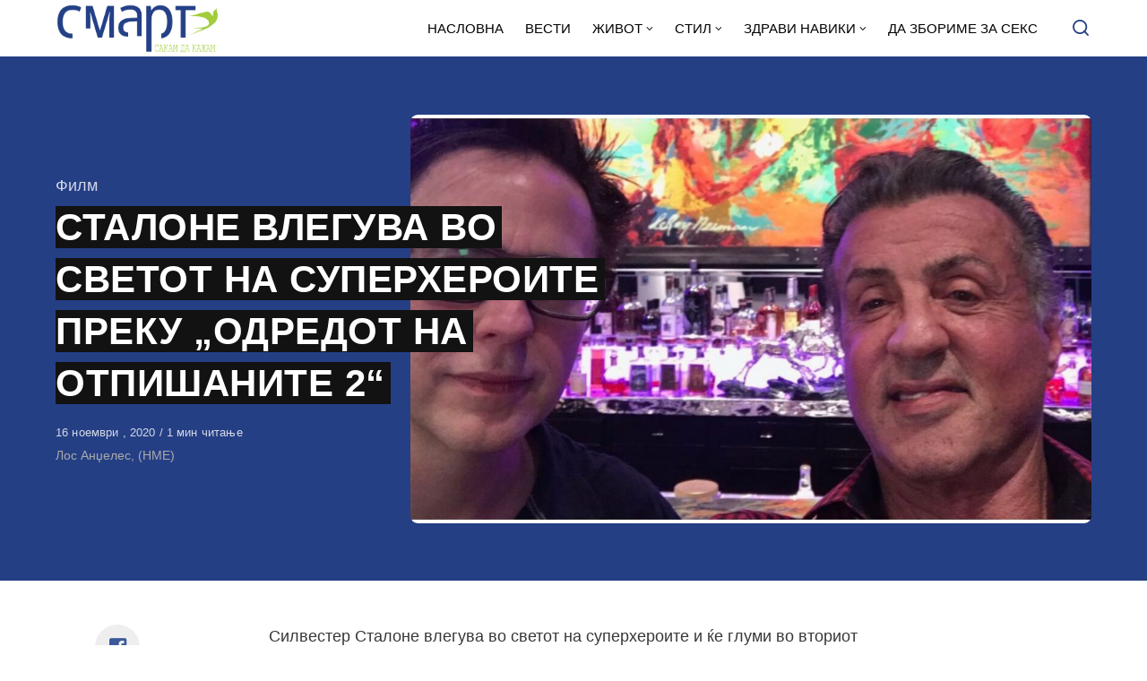

--- FILE ---
content_type: text/html; charset=UTF-8
request_url: https://smart.sdk.mk/zhivot/film/stalone-vleguva-vo-svetot-na-superheroite-preku-odredot-na-otpishanite-2/
body_size: 16153
content:
<!DOCTYPE html>
<html lang="mk-MK" class="no-js">
<head>

<!-- Google tag (gtag.js) -->
<script async src="https://www.googletagmanager.com/gtag/js?id=G-Z4EH04YKNK"></script>
<script>
  window.dataLayer = window.dataLayer || [];
  function gtag(){dataLayer.push(arguments);}
  gtag('js', new Date());

  gtag('config', 'G-Z4EH04YKNK');
</script>

<meta charset="UTF-8">
<meta name="viewport" content="width=device-width, initial-scale=1.0">
<script type="text/javascript" data-cookieconsent="ignore">
	window.dataLayer = window.dataLayer || [];

	function gtag() {
		dataLayer.push(arguments);
	}

	gtag("consent", "default", {
		ad_personalization: "denied",
		ad_storage: "denied",
		ad_user_data: "denied",
		analytics_storage: "denied",
		functionality_storage: "denied",
		personalization_storage: "denied",
		security_storage: "granted",
		wait_for_update: 500,
	});
	gtag("set", "ads_data_redaction", true);
	</script>
<script type="text/javascript"
		id="Cookiebot"
		src="https://consent.cookiebot.com/uc.js"
		data-implementation="wp"
		data-cbid="2607fc3c-ad10-4d93-85cb-c5e5a64574a2"
						data-culture="MK"
				data-blockingmode="auto"
	></script>
<script>document.documentElement.className = document.documentElement.className.replace(/\bno-js\b/,'js');</script>
<meta name='robots' content='index, follow, max-image-preview:large, max-snippet:-1, max-video-preview:-1' />

	<!-- This site is optimized with the Yoast SEO Premium plugin v21.3 (Yoast SEO v21.3) - https://yoast.com/wordpress/plugins/seo/ -->
	<title>СТАЛОНЕ ВЛЕГУВА ВО СВЕТОТ НА СУПЕРХЕРОИТЕ ПРЕКУ „ОДРЕДОТ НА ОТПИШАНИТЕ 2“ - СМАРТ - СДК МК</title>
	<link rel="canonical" href="https://smart.sdk.mk/zhivot/film/stalone-vleguva-vo-svetot-na-superheroite-preku-odredot-na-otpishanite-2/" />
	<meta property="og:locale" content="mk_MK" />
	<meta property="og:type" content="article" />
	<meta property="og:title" content="СТАЛОНЕ ВЛЕГУВА ВО СВЕТОТ НА СУПЕРХЕРОИТЕ ПРЕКУ „ОДРЕДОТ НА ОТПИШАНИТЕ 2“" />
	<meta property="og:description" content="Силвестер Сталоне влегува во светот на суперхероите и ќе глуми во вториот дел на „Одредот на отпишаните“, според Инстаграм објавата" />
	<meta property="og:url" content="https://smart.sdk.mk/zhivot/film/stalone-vleguva-vo-svetot-na-superheroite-preku-odredot-na-otpishanite-2/" />
	<meta property="og:site_name" content="СМАРТ - СДК МК" />
	<meta property="article:publisher" content="https://www.facebook.com/smart.sdk.mk/" />
	<meta property="article:published_time" content="2020-11-16T08:43:05+00:00" />
	<meta property="og:image" content="https://smart.sdk.mk/wp-content/uploads/2020/11/13e1b9e57e049c59479f1e23047d3b3c.jpg" />
	<meta property="og:image:width" content="1200" />
	<meta property="og:image:height" content="675" />
	<meta property="og:image:type" content="image/jpeg" />
	<meta name="author" content="Билјана Нестороска" />
	<meta name="twitter:card" content="summary_large_image" />
	<meta name="twitter:label1" content="Written by" />
	<meta name="twitter:data1" content="Билјана Нестороска" />
	<script type="application/ld+json" class="yoast-schema-graph">{"@context":"https://schema.org","@graph":[{"@type":"Article","@id":"https://smart.sdk.mk/zhivot/film/stalone-vleguva-vo-svetot-na-superheroite-preku-odredot-na-otpishanite-2/#article","isPartOf":{"@id":"https://smart.sdk.mk/zhivot/film/stalone-vleguva-vo-svetot-na-superheroite-preku-odredot-na-otpishanite-2/"},"author":{"name":"Билјана Нестороска","@id":"https://smart.sdk.mk/#/schema/person/6051197235373c99ad816b34317f6512"},"headline":"СТАЛОНЕ ВЛЕГУВА ВО СВЕТОТ НА СУПЕРХЕРОИТЕ ПРЕКУ „ОДРЕДОТ НА ОТПИШАНИТЕ 2“","datePublished":"2020-11-16T08:43:05+00:00","dateModified":"2020-11-16T08:43:05+00:00","mainEntityOfPage":{"@id":"https://smart.sdk.mk/zhivot/film/stalone-vleguva-vo-svetot-na-superheroite-preku-odredot-na-otpishanite-2/"},"wordCount":115,"publisher":{"@id":"https://smart.sdk.mk/#organization"},"image":{"@id":"https://smart.sdk.mk/zhivot/film/stalone-vleguva-vo-svetot-na-superheroite-preku-odredot-na-otpishanite-2/#primaryimage"},"thumbnailUrl":"https://smart.sdk.mk/wp-content/uploads/2020/11/13e1b9e57e049c59479f1e23047d3b3c.jpg","keywords":["Одредот на отпишаните","Силвестер Сталоне","Џејмс Ган"],"articleSection":["Филм"],"inLanguage":"mk-MK"},{"@type":"WebPage","@id":"https://smart.sdk.mk/zhivot/film/stalone-vleguva-vo-svetot-na-superheroite-preku-odredot-na-otpishanite-2/","url":"https://smart.sdk.mk/zhivot/film/stalone-vleguva-vo-svetot-na-superheroite-preku-odredot-na-otpishanite-2/","name":"СТАЛОНЕ ВЛЕГУВА ВО СВЕТОТ НА СУПЕРХЕРОИТЕ ПРЕКУ „ОДРЕДОТ НА ОТПИШАНИТЕ 2“ - СМАРТ - СДК МК","isPartOf":{"@id":"https://smart.sdk.mk/#website"},"primaryImageOfPage":{"@id":"https://smart.sdk.mk/zhivot/film/stalone-vleguva-vo-svetot-na-superheroite-preku-odredot-na-otpishanite-2/#primaryimage"},"image":{"@id":"https://smart.sdk.mk/zhivot/film/stalone-vleguva-vo-svetot-na-superheroite-preku-odredot-na-otpishanite-2/#primaryimage"},"thumbnailUrl":"https://smart.sdk.mk/wp-content/uploads/2020/11/13e1b9e57e049c59479f1e23047d3b3c.jpg","datePublished":"2020-11-16T08:43:05+00:00","dateModified":"2020-11-16T08:43:05+00:00","breadcrumb":{"@id":"https://smart.sdk.mk/zhivot/film/stalone-vleguva-vo-svetot-na-superheroite-preku-odredot-na-otpishanite-2/#breadcrumb"},"inLanguage":"mk-MK","potentialAction":[{"@type":"ReadAction","target":["https://smart.sdk.mk/zhivot/film/stalone-vleguva-vo-svetot-na-superheroite-preku-odredot-na-otpishanite-2/"]}]},{"@type":"ImageObject","inLanguage":"mk-MK","@id":"https://smart.sdk.mk/zhivot/film/stalone-vleguva-vo-svetot-na-superheroite-preku-odredot-na-otpishanite-2/#primaryimage","url":"https://smart.sdk.mk/wp-content/uploads/2020/11/13e1b9e57e049c59479f1e23047d3b3c.jpg","contentUrl":"https://smart.sdk.mk/wp-content/uploads/2020/11/13e1b9e57e049c59479f1e23047d3b3c.jpg","width":1200,"height":675},{"@type":"BreadcrumbList","@id":"https://smart.sdk.mk/zhivot/film/stalone-vleguva-vo-svetot-na-superheroite-preku-odredot-na-otpishanite-2/#breadcrumb","itemListElement":[{"@type":"ListItem","position":1,"name":"Home","item":"https://smart.sdk.mk/"},{"@type":"ListItem","position":2,"name":"СТАЛОНЕ ВЛЕГУВА ВО СВЕТОТ НА СУПЕРХЕРОИТЕ ПРЕКУ „ОДРЕДОТ НА ОТПИШАНИТЕ 2“"}]},{"@type":"WebSite","@id":"https://smart.sdk.mk/#website","url":"https://smart.sdk.mk/","name":"СМАРТ - СДК МК","description":"Малку поинаку....","publisher":{"@id":"https://smart.sdk.mk/#organization"},"potentialAction":[{"@type":"SearchAction","target":{"@type":"EntryPoint","urlTemplate":"https://smart.sdk.mk/?s={search_term_string}"},"query-input":"required name=search_term_string"}],"inLanguage":"mk-MK"},{"@type":"Organization","@id":"https://smart.sdk.mk/#organization","name":"САКАМ ДА КАЖАМ","url":"https://smart.sdk.mk/","logo":{"@type":"ImageObject","inLanguage":"mk-MK","@id":"https://smart.sdk.mk/#/schema/logo/image/","url":"https://smart.sdk.mk/wp-content/uploads/2023/11/cropped-logo-smart-fav.jpg","contentUrl":"https://smart.sdk.mk/wp-content/uploads/2023/11/cropped-logo-smart-fav.jpg","width":512,"height":512,"caption":"САКАМ ДА КАЖАМ"},"image":{"@id":"https://smart.sdk.mk/#/schema/logo/image/"},"sameAs":["https://www.facebook.com/smart.sdk.mk/"]},{"@type":"Person","@id":"https://smart.sdk.mk/#/schema/person/6051197235373c99ad816b34317f6512","name":"Билјана Нестороска","url":"https://smart.sdk.mk/author/bile/"}]}</script>
	<!-- / Yoast SEO Premium plugin. -->


<link rel='dns-prefetch' href='//fonts.googleapis.com' />
<link href='https://fonts.gstatic.com' crossorigin rel='preconnect' />
<link rel="alternate" type="application/rss+xml" title="СМАРТ - СДК МК &raquo; Фид" href="https://smart.sdk.mk/feed/" />
<link rel="alternate" type="application/rss+xml" title="СМАРТ - СДК МК &raquo; фидови за коментари" href="https://smart.sdk.mk/comments/feed/" />
<link rel="alternate" type="application/rss+xml" title="СМАРТ - СДК МК &raquo; СТАЛОНЕ ВЛЕГУВА ВО СВЕТОТ НА СУПЕРХЕРОИТЕ ПРЕКУ „ОДРЕДОТ НА ОТПИШАНИТЕ 2“ фидови за коментари" href="https://smart.sdk.mk/zhivot/film/stalone-vleguva-vo-svetot-na-superheroite-preku-odredot-na-otpishanite-2/feed/" />
<link rel='preload' as='style' href='https://fonts.googleapis.com/css?family=Encode+Sans+Semi+Condensed:600,700%7CJost:400,400i,500,500i,600,600i' />
<script type="text/javascript">
window._wpemojiSettings = {"baseUrl":"https:\/\/s.w.org\/images\/core\/emoji\/14.0.0\/72x72\/","ext":".png","svgUrl":"https:\/\/s.w.org\/images\/core\/emoji\/14.0.0\/svg\/","svgExt":".svg","source":{"concatemoji":"https:\/\/smart.sdk.mk\/wp-includes\/js\/wp-emoji-release.min.js?ver=6.3.7"}};
/*! This file is auto-generated */
!function(i,n){var o,s,e;function c(e){try{var t={supportTests:e,timestamp:(new Date).valueOf()};sessionStorage.setItem(o,JSON.stringify(t))}catch(e){}}function p(e,t,n){e.clearRect(0,0,e.canvas.width,e.canvas.height),e.fillText(t,0,0);var t=new Uint32Array(e.getImageData(0,0,e.canvas.width,e.canvas.height).data),r=(e.clearRect(0,0,e.canvas.width,e.canvas.height),e.fillText(n,0,0),new Uint32Array(e.getImageData(0,0,e.canvas.width,e.canvas.height).data));return t.every(function(e,t){return e===r[t]})}function u(e,t,n){switch(t){case"flag":return n(e,"\ud83c\udff3\ufe0f\u200d\u26a7\ufe0f","\ud83c\udff3\ufe0f\u200b\u26a7\ufe0f")?!1:!n(e,"\ud83c\uddfa\ud83c\uddf3","\ud83c\uddfa\u200b\ud83c\uddf3")&&!n(e,"\ud83c\udff4\udb40\udc67\udb40\udc62\udb40\udc65\udb40\udc6e\udb40\udc67\udb40\udc7f","\ud83c\udff4\u200b\udb40\udc67\u200b\udb40\udc62\u200b\udb40\udc65\u200b\udb40\udc6e\u200b\udb40\udc67\u200b\udb40\udc7f");case"emoji":return!n(e,"\ud83e\udef1\ud83c\udffb\u200d\ud83e\udef2\ud83c\udfff","\ud83e\udef1\ud83c\udffb\u200b\ud83e\udef2\ud83c\udfff")}return!1}function f(e,t,n){var r="undefined"!=typeof WorkerGlobalScope&&self instanceof WorkerGlobalScope?new OffscreenCanvas(300,150):i.createElement("canvas"),a=r.getContext("2d",{willReadFrequently:!0}),o=(a.textBaseline="top",a.font="600 32px Arial",{});return e.forEach(function(e){o[e]=t(a,e,n)}),o}function t(e){var t=i.createElement("script");t.src=e,t.defer=!0,i.head.appendChild(t)}"undefined"!=typeof Promise&&(o="wpEmojiSettingsSupports",s=["flag","emoji"],n.supports={everything:!0,everythingExceptFlag:!0},e=new Promise(function(e){i.addEventListener("DOMContentLoaded",e,{once:!0})}),new Promise(function(t){var n=function(){try{var e=JSON.parse(sessionStorage.getItem(o));if("object"==typeof e&&"number"==typeof e.timestamp&&(new Date).valueOf()<e.timestamp+604800&&"object"==typeof e.supportTests)return e.supportTests}catch(e){}return null}();if(!n){if("undefined"!=typeof Worker&&"undefined"!=typeof OffscreenCanvas&&"undefined"!=typeof URL&&URL.createObjectURL&&"undefined"!=typeof Blob)try{var e="postMessage("+f.toString()+"("+[JSON.stringify(s),u.toString(),p.toString()].join(",")+"));",r=new Blob([e],{type:"text/javascript"}),a=new Worker(URL.createObjectURL(r),{name:"wpTestEmojiSupports"});return void(a.onmessage=function(e){c(n=e.data),a.terminate(),t(n)})}catch(e){}c(n=f(s,u,p))}t(n)}).then(function(e){for(var t in e)n.supports[t]=e[t],n.supports.everything=n.supports.everything&&n.supports[t],"flag"!==t&&(n.supports.everythingExceptFlag=n.supports.everythingExceptFlag&&n.supports[t]);n.supports.everythingExceptFlag=n.supports.everythingExceptFlag&&!n.supports.flag,n.DOMReady=!1,n.readyCallback=function(){n.DOMReady=!0}}).then(function(){return e}).then(function(){var e;n.supports.everything||(n.readyCallback(),(e=n.source||{}).concatemoji?t(e.concatemoji):e.wpemoji&&e.twemoji&&(t(e.twemoji),t(e.wpemoji)))}))}((window,document),window._wpemojiSettings);
</script>
<style type="text/css">
img.wp-smiley,
img.emoji {
	display: inline !important;
	border: none !important;
	box-shadow: none !important;
	height: 1em !important;
	width: 1em !important;
	margin: 0 0.07em !important;
	vertical-align: -0.1em !important;
	background: none !important;
	padding: 0 !important;
}
</style>
	<style id='classic-theme-styles-inline-css' type='text/css'>
/*! This file is auto-generated */
.wp-block-button__link{color:#fff;background-color:#32373c;border-radius:9999px;box-shadow:none;text-decoration:none;padding:calc(.667em + 2px) calc(1.333em + 2px);font-size:1.125em}.wp-block-file__button{background:#32373c;color:#fff;text-decoration:none}
</style>
<style id='global-styles-inline-css' type='text/css'>
body{--wp--preset--color--black: #000000;--wp--preset--color--cyan-bluish-gray: #abb8c3;--wp--preset--color--white: #ffffff;--wp--preset--color--pale-pink: #f78da7;--wp--preset--color--vivid-red: #cf2e2e;--wp--preset--color--luminous-vivid-orange: #ff6900;--wp--preset--color--luminous-vivid-amber: #fcb900;--wp--preset--color--light-green-cyan: #7bdcb5;--wp--preset--color--vivid-green-cyan: #00d084;--wp--preset--color--pale-cyan-blue: #8ed1fc;--wp--preset--color--vivid-cyan-blue: #0693e3;--wp--preset--color--vivid-purple: #9b51e0;--wp--preset--color--accent: #253f85;--wp--preset--gradient--vivid-cyan-blue-to-vivid-purple: linear-gradient(135deg,rgba(6,147,227,1) 0%,rgb(155,81,224) 100%);--wp--preset--gradient--light-green-cyan-to-vivid-green-cyan: linear-gradient(135deg,rgb(122,220,180) 0%,rgb(0,208,130) 100%);--wp--preset--gradient--luminous-vivid-amber-to-luminous-vivid-orange: linear-gradient(135deg,rgba(252,185,0,1) 0%,rgba(255,105,0,1) 100%);--wp--preset--gradient--luminous-vivid-orange-to-vivid-red: linear-gradient(135deg,rgba(255,105,0,1) 0%,rgb(207,46,46) 100%);--wp--preset--gradient--very-light-gray-to-cyan-bluish-gray: linear-gradient(135deg,rgb(238,238,238) 0%,rgb(169,184,195) 100%);--wp--preset--gradient--cool-to-warm-spectrum: linear-gradient(135deg,rgb(74,234,220) 0%,rgb(151,120,209) 20%,rgb(207,42,186) 40%,rgb(238,44,130) 60%,rgb(251,105,98) 80%,rgb(254,248,76) 100%);--wp--preset--gradient--blush-light-purple: linear-gradient(135deg,rgb(255,206,236) 0%,rgb(152,150,240) 100%);--wp--preset--gradient--blush-bordeaux: linear-gradient(135deg,rgb(254,205,165) 0%,rgb(254,45,45) 50%,rgb(107,0,62) 100%);--wp--preset--gradient--luminous-dusk: linear-gradient(135deg,rgb(255,203,112) 0%,rgb(199,81,192) 50%,rgb(65,88,208) 100%);--wp--preset--gradient--pale-ocean: linear-gradient(135deg,rgb(255,245,203) 0%,rgb(182,227,212) 50%,rgb(51,167,181) 100%);--wp--preset--gradient--electric-grass: linear-gradient(135deg,rgb(202,248,128) 0%,rgb(113,206,126) 100%);--wp--preset--gradient--midnight: linear-gradient(135deg,rgb(2,3,129) 0%,rgb(40,116,252) 100%);--wp--preset--font-size--small: 15px;--wp--preset--font-size--medium: 20px;--wp--preset--font-size--large: 24px;--wp--preset--font-size--x-large: 42px;--wp--preset--font-size--normal: 18px;--wp--preset--font-size--huge: 32px;--wp--preset--spacing--20: 0.44rem;--wp--preset--spacing--30: 0.67rem;--wp--preset--spacing--40: 1rem;--wp--preset--spacing--50: 1.5rem;--wp--preset--spacing--60: 2.25rem;--wp--preset--spacing--70: 3.38rem;--wp--preset--spacing--80: 5.06rem;--wp--preset--shadow--natural: 6px 6px 9px rgba(0, 0, 0, 0.2);--wp--preset--shadow--deep: 12px 12px 50px rgba(0, 0, 0, 0.4);--wp--preset--shadow--sharp: 6px 6px 0px rgba(0, 0, 0, 0.2);--wp--preset--shadow--outlined: 6px 6px 0px -3px rgba(255, 255, 255, 1), 6px 6px rgba(0, 0, 0, 1);--wp--preset--shadow--crisp: 6px 6px 0px rgba(0, 0, 0, 1);}:where(.is-layout-flex){gap: 0.5em;}:where(.is-layout-grid){gap: 0.5em;}body .is-layout-flow > .alignleft{float: left;margin-inline-start: 0;margin-inline-end: 2em;}body .is-layout-flow > .alignright{float: right;margin-inline-start: 2em;margin-inline-end: 0;}body .is-layout-flow > .aligncenter{margin-left: auto !important;margin-right: auto !important;}body .is-layout-constrained > .alignleft{float: left;margin-inline-start: 0;margin-inline-end: 2em;}body .is-layout-constrained > .alignright{float: right;margin-inline-start: 2em;margin-inline-end: 0;}body .is-layout-constrained > .aligncenter{margin-left: auto !important;margin-right: auto !important;}body .is-layout-constrained > :where(:not(.alignleft):not(.alignright):not(.alignfull)){max-width: var(--wp--style--global--content-size);margin-left: auto !important;margin-right: auto !important;}body .is-layout-constrained > .alignwide{max-width: var(--wp--style--global--wide-size);}body .is-layout-flex{display: flex;}body .is-layout-flex{flex-wrap: wrap;align-items: center;}body .is-layout-flex > *{margin: 0;}body .is-layout-grid{display: grid;}body .is-layout-grid > *{margin: 0;}:where(.wp-block-columns.is-layout-flex){gap: 2em;}:where(.wp-block-columns.is-layout-grid){gap: 2em;}:where(.wp-block-post-template.is-layout-flex){gap: 1.25em;}:where(.wp-block-post-template.is-layout-grid){gap: 1.25em;}.has-black-color{color: var(--wp--preset--color--black) !important;}.has-cyan-bluish-gray-color{color: var(--wp--preset--color--cyan-bluish-gray) !important;}.has-white-color{color: var(--wp--preset--color--white) !important;}.has-pale-pink-color{color: var(--wp--preset--color--pale-pink) !important;}.has-vivid-red-color{color: var(--wp--preset--color--vivid-red) !important;}.has-luminous-vivid-orange-color{color: var(--wp--preset--color--luminous-vivid-orange) !important;}.has-luminous-vivid-amber-color{color: var(--wp--preset--color--luminous-vivid-amber) !important;}.has-light-green-cyan-color{color: var(--wp--preset--color--light-green-cyan) !important;}.has-vivid-green-cyan-color{color: var(--wp--preset--color--vivid-green-cyan) !important;}.has-pale-cyan-blue-color{color: var(--wp--preset--color--pale-cyan-blue) !important;}.has-vivid-cyan-blue-color{color: var(--wp--preset--color--vivid-cyan-blue) !important;}.has-vivid-purple-color{color: var(--wp--preset--color--vivid-purple) !important;}.has-black-background-color{background-color: var(--wp--preset--color--black) !important;}.has-cyan-bluish-gray-background-color{background-color: var(--wp--preset--color--cyan-bluish-gray) !important;}.has-white-background-color{background-color: var(--wp--preset--color--white) !important;}.has-pale-pink-background-color{background-color: var(--wp--preset--color--pale-pink) !important;}.has-vivid-red-background-color{background-color: var(--wp--preset--color--vivid-red) !important;}.has-luminous-vivid-orange-background-color{background-color: var(--wp--preset--color--luminous-vivid-orange) !important;}.has-luminous-vivid-amber-background-color{background-color: var(--wp--preset--color--luminous-vivid-amber) !important;}.has-light-green-cyan-background-color{background-color: var(--wp--preset--color--light-green-cyan) !important;}.has-vivid-green-cyan-background-color{background-color: var(--wp--preset--color--vivid-green-cyan) !important;}.has-pale-cyan-blue-background-color{background-color: var(--wp--preset--color--pale-cyan-blue) !important;}.has-vivid-cyan-blue-background-color{background-color: var(--wp--preset--color--vivid-cyan-blue) !important;}.has-vivid-purple-background-color{background-color: var(--wp--preset--color--vivid-purple) !important;}.has-black-border-color{border-color: var(--wp--preset--color--black) !important;}.has-cyan-bluish-gray-border-color{border-color: var(--wp--preset--color--cyan-bluish-gray) !important;}.has-white-border-color{border-color: var(--wp--preset--color--white) !important;}.has-pale-pink-border-color{border-color: var(--wp--preset--color--pale-pink) !important;}.has-vivid-red-border-color{border-color: var(--wp--preset--color--vivid-red) !important;}.has-luminous-vivid-orange-border-color{border-color: var(--wp--preset--color--luminous-vivid-orange) !important;}.has-luminous-vivid-amber-border-color{border-color: var(--wp--preset--color--luminous-vivid-amber) !important;}.has-light-green-cyan-border-color{border-color: var(--wp--preset--color--light-green-cyan) !important;}.has-vivid-green-cyan-border-color{border-color: var(--wp--preset--color--vivid-green-cyan) !important;}.has-pale-cyan-blue-border-color{border-color: var(--wp--preset--color--pale-cyan-blue) !important;}.has-vivid-cyan-blue-border-color{border-color: var(--wp--preset--color--vivid-cyan-blue) !important;}.has-vivid-purple-border-color{border-color: var(--wp--preset--color--vivid-purple) !important;}.has-vivid-cyan-blue-to-vivid-purple-gradient-background{background: var(--wp--preset--gradient--vivid-cyan-blue-to-vivid-purple) !important;}.has-light-green-cyan-to-vivid-green-cyan-gradient-background{background: var(--wp--preset--gradient--light-green-cyan-to-vivid-green-cyan) !important;}.has-luminous-vivid-amber-to-luminous-vivid-orange-gradient-background{background: var(--wp--preset--gradient--luminous-vivid-amber-to-luminous-vivid-orange) !important;}.has-luminous-vivid-orange-to-vivid-red-gradient-background{background: var(--wp--preset--gradient--luminous-vivid-orange-to-vivid-red) !important;}.has-very-light-gray-to-cyan-bluish-gray-gradient-background{background: var(--wp--preset--gradient--very-light-gray-to-cyan-bluish-gray) !important;}.has-cool-to-warm-spectrum-gradient-background{background: var(--wp--preset--gradient--cool-to-warm-spectrum) !important;}.has-blush-light-purple-gradient-background{background: var(--wp--preset--gradient--blush-light-purple) !important;}.has-blush-bordeaux-gradient-background{background: var(--wp--preset--gradient--blush-bordeaux) !important;}.has-luminous-dusk-gradient-background{background: var(--wp--preset--gradient--luminous-dusk) !important;}.has-pale-ocean-gradient-background{background: var(--wp--preset--gradient--pale-ocean) !important;}.has-electric-grass-gradient-background{background: var(--wp--preset--gradient--electric-grass) !important;}.has-midnight-gradient-background{background: var(--wp--preset--gradient--midnight) !important;}.has-small-font-size{font-size: var(--wp--preset--font-size--small) !important;}.has-medium-font-size{font-size: var(--wp--preset--font-size--medium) !important;}.has-large-font-size{font-size: var(--wp--preset--font-size--large) !important;}.has-x-large-font-size{font-size: var(--wp--preset--font-size--x-large) !important;}
.wp-block-navigation a:where(:not(.wp-element-button)){color: inherit;}
:where(.wp-block-post-template.is-layout-flex){gap: 1.25em;}:where(.wp-block-post-template.is-layout-grid){gap: 1.25em;}
:where(.wp-block-columns.is-layout-flex){gap: 2em;}:where(.wp-block-columns.is-layout-grid){gap: 2em;}
.wp-block-pullquote{font-size: 1.5em;line-height: 1.6;}
</style>
<link rel='stylesheet' id='asona-gfonts-css' href='https://fonts.googleapis.com/css?family=Encode+Sans+Semi+Condensed:600,700%7CJost:400,400i,500,500i,600,600i' media='all' />
<link rel='stylesheet' id='asona-parent-css' href='https://smart.sdk.mk/wp-content/themes/asona/style.css?ver=1.6.2' media='all' />
<link rel='stylesheet' id='asona-style-css' href='https://smart.sdk.mk/wp-content/themes/asona-child/style.css?ver=1.0' media='all' />
<script src='https://smart.sdk.mk/wp-includes/js/jquery/jquery.min.js?ver=3.7.0' id='jquery-core-js'></script>
<script src='https://smart.sdk.mk/wp-includes/js/jquery/jquery-migrate.min.js?ver=3.4.1' id='jquery-migrate-js'></script>
<script id="jquery-js-after" type="text/javascript">
jQuery(document).ready(function() {
	jQuery(".04191451c3ae0da4ec931852871dfbca").click(function() {
		jQuery.post(
			"https://smart.sdk.mk/wp-admin/admin-ajax.php", {
				"action": "quick_adsense_onpost_ad_click",
				"quick_adsense_onpost_ad_index": jQuery(this).attr("data-index"),
				"quick_adsense_nonce": "6d6e6ed5f4",
			}, function(response) { }
		);
	});
});
</script>
<link rel="https://api.w.org/" href="https://smart.sdk.mk/wp-json/" /><link rel="alternate" type="application/json" href="https://smart.sdk.mk/wp-json/wp/v2/posts/38281" /><link rel="EditURI" type="application/rsd+xml" title="RSD" href="https://smart.sdk.mk/xmlrpc.php?rsd" />
<meta name="generator" content="WordPress 6.3.7" />
<link rel='shortlink' href='https://smart.sdk.mk/?p=38281' />
<link rel="alternate" type="application/json+oembed" href="https://smart.sdk.mk/wp-json/oembed/1.0/embed?url=https%3A%2F%2Fsmart.sdk.mk%2Fzhivot%2Ffilm%2Fstalone-vleguva-vo-svetot-na-superheroite-preku-odredot-na-otpishanite-2%2F" />
<link rel="alternate" type="text/xml+oembed" href="https://smart.sdk.mk/wp-json/oembed/1.0/embed?url=https%3A%2F%2Fsmart.sdk.mk%2Fzhivot%2Ffilm%2Fstalone-vleguva-vo-svetot-na-superheroite-preku-odredot-na-otpishanite-2%2F&#038;format=xml" />

<!-- AP Share Buttons Open Graph Tags -->
<meta property="og:site_name" content="СМАРТ - СДК МК" />
<meta property="og:type" content="article" />
<meta property="og:title" content="СТАЛОНЕ ВЛЕГУВА ВО СВЕТОТ НА СУПЕРХЕРОИТЕ ПРЕКУ „ОДРЕДОТ НА ОТПИШАНИТЕ 2“" />
<meta property="og:url" content="https://smart.sdk.mk/zhivot/film/stalone-vleguva-vo-svetot-na-superheroite-preku-odredot-na-otpishanite-2/" />
<meta property="og:description" content="Силвестер Сталоне влегува во светот на суперхероите и ќе глуми во вториот дел на „Одредот на отпишаните“, според Инстаграм објавата на режисерот и сценарист Џејмс Ган. Во продолжението на филмот од…" />
<meta property="article:published_time" content="2020-11-16T08:43:05+00:00" />
<meta property="article:modified_time" content="2020-11-16T08:43:05+00:00" />
<meta property="og:image" content="https://smart.sdk.mk/wp-content/uploads/2020/11/13e1b9e57e049c59479f1e23047d3b3c.jpg" />
<meta property="og:image:secure_url" content="https://smart.sdk.mk/wp-content/uploads/2020/11/13e1b9e57e049c59479f1e23047d3b3c.jpg" />
<meta property="og:image:width" content="1200" />
<meta property="og:image:height" content="675" />
<meta property="og:locale" content="mk_MK" />
<!-- End AP Share Buttons Open Graph Tags -->

<link rel='preload' href='https://smart.sdk.mk/wp-content/themes/asona/assets/font-icons/fontello/font/asona.woff2' as='font' type='font/woff2' crossorigin='anonymous' />
<meta name='theme-color' content='#ffffff'>
<style type="text/css" id="asona-custom-colors">
    a:hover,
    .menu li:hover > a,
    .entry-content p:not(.wp-block-tag-cloud) > a,
    .entry-content li > a,
    .entry-content li p > a,
    .entry-content dt > a,
    .entry-content dd > a,
    .entry-content p em > a,
    .entry-content li em > a,
    .entry-content p strong > a,
    .entry-content li strong > a,
    .entry-content table a:not(.button),
    .button:hover,
    .wp-block-pullquote blockquote,
    .wp-block-button a:not(.has-background):hover,
    .wp-block-file__button:hover,
    [type="button"]:hover,
    [type="reset"]:hover,
    [type="submit"]:hover,
    .wp-block-button.is-style-outline a,
    input[type=checkbox]:checked::before,
    .cancel-comment-reply a,
    .comment-respond .must-log-in a:hover,
    .comment-respond .logged-in-as a:hover,
    .posts-block .post-inner:hover .post-title,
    .posts-block .post-content .post-title-link:hover .post-title,
    .posts-block .post-content:hover .post-title-link:hover .post-title,
    .main-navigation .menu li:hover > a,
    .stars label:hover,
    .stars label:hover ~ label,
    .stars input:checked ~ label:hover,
    .widget_calendar thead a,
    .widget_calendar tbody a,
    .has-accent-color {
        color: #253f85;
    }

    .button,
    .wp-block-button a,
    .wp-block-file__button,
    [type="button"],
    [type="reset"],
    [type="submit"],
    .wp-block-button.is-style-outline a:hover,
    input[type=radio]:checked::before,
    .paging-navigation .page-numbers .page-numbers.current,
    .has-accent-background-color,
    .section-featured {
        background-color: #253f85;
    }

    .button,
    .wp-block-button a,
    .wp-block-file__button,
    [type="button"],
    [type="reset"],
    [type="submit"],
    .button:focus,
    .wp-block-button a:focus,
    .wp-block-file__button:focus,
    [type="button"]:focus,
    [type="reset"]:focus,
    [type="submit"]:focus,
    .paging-navigation .page-numbers .page-numbers.current,
    .message-notice,
    .message-info,
    .message-error,
    .widget-area .button {
        border-color: #253f85;
    }
    </style>
<link rel="icon" href="https://smart.sdk.mk/wp-content/uploads/2023/11/cropped-logo-smart-fav-32x32.jpg" sizes="32x32" />
<link rel="icon" href="https://smart.sdk.mk/wp-content/uploads/2023/11/cropped-logo-smart-fav-192x192.jpg" sizes="192x192" />
<link rel="apple-touch-icon" href="https://smart.sdk.mk/wp-content/uploads/2023/11/cropped-logo-smart-fav-180x180.jpg" />
<meta name="msapplication-TileImage" content="https://smart.sdk.mk/wp-content/uploads/2023/11/cropped-logo-smart-fav-270x270.jpg" />
		<style type="text/css" id="wp-custom-css">
			.logo {
    padding: 4px 0;
}
span.author {
    display: none !important;
}

header#masthead {
    border-bottom: 1px solid#253F85;
}


.site-header ul.menu li a {
    background: #fff;
}

.site-header.is-sticky, .site-header-dark .site-header:not(.is-menu-ready):not(.is-search-active) {
    background-color: #fff;
	
}

.site-header.is-sticky .main-navigation .menu a {
	color: rgba(255, 255, 255, .65);
	text-transform: uppercase;
}

.site-header {

	background: #fff;
}

.search-trigger, .site-header ul.menu li a {
	color: #253F85;
	text-transform: uppercase;
	
}

.site-header ul.menu li a {
	color: #000 !important;

	
}
.site-header ul.menu li :hover {
	color: #253F85;

	
}

.site-header ul.sub-menu {
    background: #fff;
}

.izvor-article {
    margin-top: 5px;
    font-size: 14px;
    color: #aaa;
}

.section-featured {
    background-color: #253F85;
}

.hamburger-menu span, .hamburger-menu::before, .hamburger-menu::after {
	background: #253F85 !important;
}

.site-header-dark .site-header:not(.is-menu-ready):not(.is-search-active) .search-trigger {
	color: #253F85 !important;
}

.posts-highlight-style-dark .section-highlight, .posts-highlight-style-dark .section-modern-highlight {
	background: #253F85 !important;
}

.single-posts-style-dark .has-post-thumbnail .entry-header {
    background-color: #253F85;
}

.section-featured {
    background-color: #253F85;
}

.site-footer {
    margin-top: auto;
    padding: 24px 0;
    background-color: #253F85;
	border-top:1px solid#eee
}

@media print, screen and (min-width: 981px) {
.share-button {
    margin: 5px;
    font-size: 22px;
    width: 50px;
    height: 50px;
    line-height: 50px;
    background: #eee;
    
}
	
}

.share-button.icon-facebook {
    color: #3b5998;
}
.share-button.icon-twitter {
    color: #1da1f2;
}

.share-button.icon-pinterest {
    color: #bd081c;
}

.share-button.icon-mail {
    color: #5bc1af;
}

.share-button.icon-print {
	color: #111;
}

.related.section {
    border-top: 1px solid#eee;
    padding-top: 20px;
} 

.posts-highlight-style-dark .posts-modern-highlight .post-title-link {
    background: #121212;
    box-shadow: 6px 0px 0 0px #121212;

}
/*change font */
@import url('https://fonts.googleapis.com/css2?family=Nunito+Sans:opsz,wght@6..12,400;6..12,600;6..12,700&display=swap');


h1,
h2,
h3,
h4,
h5,
h6,
.h1,
.h2,
.h3,
.h4,
.h5,
.h6,
blockquote, 
body, 
.term-count span, .meta-title, .posts-style-2 .post-meta-top {
    font-family: Nunito Sans, sans-serif;
}

@media print, screen and (max-width: 980px) {
 
.posts-highlight-style-dark .posts-modern-highlight .post-title-link {
    background: none;
    box-shadow: 0px 0px 0 0px #12121200;
}
	
}

.\30 4191451c3ae0da4ec931852871dfbca {
    margin: 20px auto !important;
}
		</style>
		</head>

<body class="post-template-default single single-post postid-38281 single-format-standard wp-custom-logo wp-embed-responsive posts-style-1 posts-columns-3 posts-highlight-style-dark site-header-dark single-posts-type-modern single-posts-style-dark">


<a class="skip-link screen-reader-text" href="#main">Skip to content</a>


<div id="page" class="site">

    <header id="masthead" class="site-header">
        <div class="site-header-container flex align-middle">

            <button class="menu-trigger hamburger-menu" aria-label="Open or close menu"><span></span></button>

            
<a href="https://smart.sdk.mk/" rel="home" class="logo">
    <img class="logo-default" src="https://smart.sdk.mk/wp-content/uploads/2023/11/logo-smart-new.png" alt="СМАРТ - СДК МК">

    </a>
            
<div class="site-navigation">

    <nav class="main-navigation"><ul class="menu"><li id="menu-item-50562" class="menu-item menu-item-type-custom menu-item-object-custom menu-item-50562"><a href="/"><span>Насловна</span></a></li>
<li id="menu-item-50542" class="menu-item menu-item-type-taxonomy menu-item-object-category menu-item-50542"><a href="https://smart.sdk.mk/kategorija/vesti/"><span>Вести</span></a></li>
<li id="menu-item-50545" class="menu-item menu-item-type-taxonomy menu-item-object-category current-post-ancestor menu-item-has-children menu-item-50545"><a href="https://smart.sdk.mk/kategorija/zhivot/"><span>Живот</span></a>
<ul class="sub-menu">
	<li id="menu-item-50546" class="menu-item menu-item-type-taxonomy menu-item-object-category menu-item-50546"><a href="https://smart.sdk.mk/kategorija/zhivot/muzika/"><span>Музика</span></a></li>
	<li id="menu-item-50547" class="menu-item menu-item-type-taxonomy menu-item-object-category menu-item-50547"><a href="https://smart.sdk.mk/kategorija/zhivot/tv/"><span>ТВ</span></a></li>
	<li id="menu-item-50548" class="menu-item menu-item-type-taxonomy menu-item-object-category current-post-ancestor current-menu-parent current-post-parent menu-item-50548"><a href="https://smart.sdk.mk/kategorija/zhivot/film/"><span>Филм</span></a></li>
</ul>
</li>
<li id="menu-item-50553" class="menu-item menu-item-type-taxonomy menu-item-object-category menu-item-has-children menu-item-50553"><a href="https://smart.sdk.mk/kategorija/stil/"><span>Стил</span></a>
<ul class="sub-menu">
	<li id="menu-item-50554" class="menu-item menu-item-type-taxonomy menu-item-object-category menu-item-50554"><a href="https://smart.sdk.mk/kategorija/stil/arhitektura/"><span>Архитектура</span></a></li>
	<li id="menu-item-50555" class="menu-item menu-item-type-taxonomy menu-item-object-category menu-item-50555"><a href="https://smart.sdk.mk/kategorija/stil/dizajn/"><span>Дизајн</span></a></li>
	<li id="menu-item-50556" class="menu-item menu-item-type-taxonomy menu-item-object-category menu-item-50556"><a href="https://smart.sdk.mk/kategorija/stil/moda/"><span>Мода</span></a></li>
	<li id="menu-item-50557" class="menu-item menu-item-type-taxonomy menu-item-object-category menu-item-50557"><a href="https://smart.sdk.mk/kategorija/stil/patuvanja/"><span>Патувања</span></a></li>
</ul>
</li>
<li id="menu-item-50549" class="menu-item menu-item-type-taxonomy menu-item-object-category menu-item-has-children menu-item-50549"><a href="https://smart.sdk.mk/kategorija/zdravi-naviki/"><span>Здрави навики</span></a>
<ul class="sub-menu">
	<li id="menu-item-50550" class="menu-item menu-item-type-taxonomy menu-item-object-category menu-item-50550"><a href="https://smart.sdk.mk/kategorija/zdravi-naviki/vezhbi/"><span>Вежби</span></a></li>
	<li id="menu-item-50551" class="menu-item menu-item-type-taxonomy menu-item-object-category menu-item-50551"><a href="https://smart.sdk.mk/kategorija/zdravi-naviki/vkusno/"><span>Вкусно</span></a></li>
	<li id="menu-item-50552" class="menu-item menu-item-type-taxonomy menu-item-object-category menu-item-50552"><a href="https://smart.sdk.mk/kategorija/zdravi-naviki/dieti/"><span>Диети</span></a></li>
</ul>
</li>
<li id="menu-item-50543" class="menu-item menu-item-type-taxonomy menu-item-object-category menu-item-50543"><a href="https://smart.sdk.mk/kategorija/da-zborime-za-seks/"><span>Да збориме за секс</span></a></li>
</ul></nav>
</div>
            
<div class="site-search">
    <div class="site-search-container">
        
<form role="search" method="get" class="search-form" action="https://smart.sdk.mk/">
    <input type="search" class="search-field" placeholder="Пребарај..." value="" name="s" />
    <button type="submit" class="search-submit" aria-label="Пребарај"></button>
</form>
    </div>
</div><!-- .header-search-form -->

            <button class="search-trigger site-action-trigger" aria-label="Open or close search"><span></span></button>

            <span class="site-actions-backdrop"></span>

        </div><!-- .site-header-container -->
    </header><!-- #masthead -->

    <main id="main" class="site-main">

        
<article id="post-38281" class="article post-38281 post type-post status-publish format-standard has-post-thumbnail hentry category-film tag-odredot-na-otpishanite tag-silvester-stalone tag-dhejms-gan">

    <header class="entry-header">
        <div class="entry-header-container container">
            <div class="entry-header-inner">

                <div class="entry-header-content">
                    <div class="post-meta-top meta single-post-category">
<span class="posted-in">
    <span class="screen-reader-text">КАтегорија</span>
    <a href="https://smart.sdk.mk/kategorija/zhivot/film/" rel="category tag">Филм</a></span>
</div>

                    <h1 class="entry-title"><span class="entry-title-span">СТАЛОНЕ ВЛЕГУВА ВО СВЕТОТ НА СУПЕРХЕРОИТЕ ПРЕКУ „ОДРЕДОТ НА ОТПИШАНИТЕ 2“</span></h1>                    <div class="entry-meta meta flex flex-wrap">
                        
<span class="author">
    <span class="screen-reader-text">Автор</span>
    <a class="url" href="https://smart.sdk.mk/author/bile/">
        Билјана Нестороска    </a>
</span>

<span class="posted-on">
    <span class="screen-reader-text">Објавено на</span>
    <a href="https://smart.sdk.mk/zhivot/film/stalone-vleguva-vo-svetot-na-superheroite-preku-odredot-na-otpishanite-2/" rel="bookmark" title="16 ноември , 2020">
        <time class="entry-date published updated" datetime="2020-11-16T09:43:05+01:00">16 ноември , 2020</time>    </a>
</span>

<span class="read-time">1 мин читање</span>
                        
                    </div>
                    
                    <div class="izvor-article">

                               	Лос Анџелес, (НМЕ)                            	
                                </div>
                </div>

                                    <figure class="entry-thumbnail wp-block-image alignwide">
                        <div class="image-wrapper has-aspect-ratio has-aspect-ratio-5-3">
                            <img width="958" height="575" src="https://smart.sdk.mk/wp-content/uploads/2020/11/13e1b9e57e049c59479f1e23047d3b3c-958x575.jpg" class="attachment-asona-blog size-asona-blog wp-post-image" alt="" decoding="async" data-type="highlight" fetchpriority="high" srcset="https://smart.sdk.mk/wp-content/uploads/2020/11/13e1b9e57e049c59479f1e23047d3b3c-958x575.jpg 958w, https://smart.sdk.mk/wp-content/uploads/2020/11/13e1b9e57e049c59479f1e23047d3b3c-627x376.jpg 627w, https://smart.sdk.mk/wp-content/uploads/2020/11/13e1b9e57e049c59479f1e23047d3b3c-440x264.jpg 440w, https://smart.sdk.mk/wp-content/uploads/2020/11/13e1b9e57e049c59479f1e23047d3b3c-1125x675.jpg 1125w, https://smart.sdk.mk/wp-content/uploads/2020/11/13e1b9e57e049c59479f1e23047d3b3c-728x437.jpg 728w, https://smart.sdk.mk/wp-content/uploads/2020/11/13e1b9e57e049c59479f1e23047d3b3c-480x288.jpg 480w" sizes="(min-width: 1220px) 760px, (min-width: 980px) calc(66vw - 36px), (min-width: 880px) calc(50vw - 36px), 100vw" />                        </div>
                                            </figure>
                
            </div>
        </div>
    </header>

    <div id="content" class="content-container container d-container">

        <div id="primary" class="content-area content">

            <div class="content-inner-wrapper">
                <div class="content-inner">

                    <div class="entry-content">

                        
                        
                        <p>Силвестер Сталоне влегува во светот на суперхероите и ќе глуми во вториот дел на „Одредот на отпишаните“, според Инстаграм објавата на режисерот и сценарист Џејмс Ган.</p><div class="04191451c3ae0da4ec931852871dfbca" data-index="1" style="float: none; margin:0px 0 0px 0; text-align:center;">
<!-- MSP Ads Asynchronous JS Tag - Generated with Revive Adserver v5.4.1 -->
<ins data-revive-zoneid="169" data-revive-id="060fdb01f6430ec164d3519234aa4967"></ins>
<script async src="//panel.ads.com.mk/www/delivery/asyncjs.php"></script>
</div>

<p>Во продолжението на филмот од 2016 се враќаат Марго Роби, Џеј Кортни и Вајола Дејвис, но ќе има и нови имиња, како Нејтан Филион, Идрис Елба и Џон Сина.</p>
<p>Сталоне преку видео на Инстаграм потврди дека ќе глуми во филмот, објавувајќи дека оди на филмски сет, но засега не е познато кој лик ќе биде. Премиерата се најавува за 6 август 2021. Ган претходно работеше на серијалот „Чувари на галаксијата“, но беше отпуштен, па повторно ангажиран да го режира и третиот дел.</p>

<div style="font-size: 0px; height: 0px; line-height: 0px; margin: 0; padding: 0; clear: both;"></div>
                    </div>

                    <div class="tagcloud single-tags meta-container"><a href="https://smart.sdk.mk/tag/odredot-na-otpishanite/" rel="tag">Одредот на отпишаните</a><a href="https://smart.sdk.mk/tag/silvester-stalone/" rel="tag">Силвестер Сталоне</a><a href="https://smart.sdk.mk/tag/dhejms-gan/" rel="tag">Џејмс Ган</a></div>
    <nav class="navigation single-navigation meta-container row">

    
        <div class="single-navigation-item single-navigation-previous column">
            <h5 class="meta-title">Претходна вест</h5>
            <a href="https://smart.sdk.mk/zhivot/film/dvejn-dhonson-ke-snima-nova-verzija-na-kralot-skorpija/" class="single-navigation-link single-navigation-link-previous">
                <div class="image-wrapper has-aspect-ratio has-aspect-ratio-1-1">
                    <img width="150" height="150" src="https://smart.sdk.mk/wp-content/uploads/2020/11/universal-studios-working-on-reboot-of-dwayne-johnson-starrer-the-scorpion-king-150x150.jpeg" class="attachment-thumbnail size-thumbnail wp-post-image" alt="" decoding="async" data-type="pagination" data-lazy="1" srcset="https://smart.sdk.mk/wp-content/uploads/2020/11/universal-studios-working-on-reboot-of-dwayne-johnson-starrer-the-scorpion-king-150x150.jpeg 150w, https://smart.sdk.mk/wp-content/uploads/2020/11/universal-studios-working-on-reboot-of-dwayne-johnson-starrer-the-scorpion-king-45x45.jpeg 45w" sizes="(max-width: 150px) 100vw, 150px" />                </div>
                <h6 class="single-navigation-title">ДВЕЈН ЏОНСОН ЌЕ СНИМА НОВА ВЕРЗИЈА НА „КРАЛОТ СКОРПИЈА“</h6>
            </a>
        </div>

    
            <div class="single-navigation-item single-navigation-next column">
            <h5 class="meta-title">Наредна вест</h5>
            <a href="https://smart.sdk.mk/zhivot/film/na-set-bevme-i-po-tseli-noki-no-snimaneto-film-e-slatka-maka-veli-rezhiserot-gotse-tsvetanovski-za-svojot-prv-igran-film-denot-na-zhenata/" class="single-navigation-link single-navigation-link-next">
                <div class="image-wrapper has-aspect-ratio has-aspect-ratio-1-1">
                    <img width="150" height="150" src="https://smart.sdk.mk/wp-content/uploads/2020/11/121800923_114285340451304_2149205454586456151_o-150x150.jpg" class="attachment-thumbnail size-thumbnail wp-post-image" alt="" decoding="async" data-type="pagination" data-lazy="1" srcset="https://smart.sdk.mk/wp-content/uploads/2020/11/121800923_114285340451304_2149205454586456151_o-150x150.jpg 150w, https://smart.sdk.mk/wp-content/uploads/2020/11/121800923_114285340451304_2149205454586456151_o-440x440.jpg 440w, https://smart.sdk.mk/wp-content/uploads/2020/11/121800923_114285340451304_2149205454586456151_o-45x45.jpg 45w" sizes="(max-width: 150px) 100vw, 150px" />                </div>
                <h6 class="single-navigation-title">НА СЕТ БЕВМЕ И ПО ЦЕЛИ НОЌИ, НО СНИМАЊЕ ФИЛМ Е СЛАТКА МАКА, ВЕЛИ РЕЖИСЕРОТ ГОЦЕ ЦВЕТАНОВСКИ ЗА СВОЈОТ ПРВ ИГРАН ФИЛМ „ДЕНОТ НА ЖЕНАТА“</h6>
            </a>
        </div>

    
    </nav><!-- .navigation.single-navigation -->

                </div>

                
    <div class="share-buttons meta-container">
        <h6 class="share-buttons-title meta-title">Сподели</h6>

        <a href="https://www.facebook.com/sharer/sharer.php?u=https%3A%2F%2Fsmart.sdk.mk%2Fzhivot%2Ffilm%2Fstalone-vleguva-vo-svetot-na-superheroite-preku-odredot-na-otpishanite-2%2F" aria-label="Сподели со facebook" class="share-button icon-facebook" onclick="window.open(this.href, '_blank', 'menubar=no,toolbar=no,resizable=yes,scrollbars=yes,height=500,width=500,top=10,left=10'); return false;"></a><a href="https://twitter.com/intent/tweet?url=https%3A%2F%2Fsmart.sdk.mk%2Fzhivot%2Ffilm%2Fstalone-vleguva-vo-svetot-na-superheroite-preku-odredot-na-otpishanite-2%2F&#038;text=%D0%A1%D0%A2%D0%90%D0%9B%D0%9E%D0%9D%D0%95%20%D0%92%D0%9B%D0%95%D0%93%D0%A3%D0%92%D0%90%20%D0%92%D0%9E%20%D0%A1%D0%92%D0%95%D0%A2%D0%9E%D0%A2%20%D0%9D%D0%90%20%D0%A1%D0%A3%D0%9F%D0%95%D0%A0%D0%A5%D0%95%D0%A0%D0%9E%D0%98%D0%A2%D0%95%20%D0%9F%D0%A0%D0%95%D0%9A%D0%A3%20%E2%80%9E%D0%9E%D0%94%D0%A0%D0%95%D0%94%D0%9E%D0%A2%20%D0%9D%D0%90%20%D0%9E%D0%A2%D0%9F%D0%98%D0%A8%D0%90%D0%9D%D0%98%D0%A2%D0%95%202%E2%80%9C" aria-label="Сподели со twitter" class="share-button icon-twitter" onclick="window.open(this.href, '_blank', 'menubar=no,toolbar=no,resizable=yes,scrollbars=yes,height=500,width=500,top=10,left=10'); return false;"></a><a href="fb-messenger://share?link=https%3A%2F%2Fsmart.sdk.mk%2Fzhivot%2Ffilm%2Fstalone-vleguva-vo-svetot-na-superheroite-preku-odredot-na-otpishanite-2%2F" aria-label="Сподели со facebook-messenger" class="share-button icon-facebook-messenger"></a><a href="whatsapp://send?text=https%3A%2F%2Fsmart.sdk.mk%2Fzhivot%2Ffilm%2Fstalone-vleguva-vo-svetot-na-superheroite-preku-odredot-na-otpishanite-2%2F" aria-label="Сподели со whatsapp" class="share-button icon-whatsapp"></a><a href="viber://forward?text=https%3A%2F%2Fsmart.sdk.mk%2Fzhivot%2Ffilm%2Fstalone-vleguva-vo-svetot-na-superheroite-preku-odredot-na-otpishanite-2%2F" aria-label="Сподели со viber" class="share-button icon-viber"></a><a href="https://pinterest.com/pin/create/button?url=https%3A%2F%2Fsmart.sdk.mk%2Fzhivot%2Ffilm%2Fstalone-vleguva-vo-svetot-na-superheroite-preku-odredot-na-otpishanite-2%2F&#038;description=%D0%A1%D0%A2%D0%90%D0%9B%D0%9E%D0%9D%D0%95%20%D0%92%D0%9B%D0%95%D0%93%D0%A3%D0%92%D0%90%20%D0%92%D0%9E%20%D0%A1%D0%92%D0%95%D0%A2%D0%9E%D0%A2%20%D0%9D%D0%90%20%D0%A1%D0%A3%D0%9F%D0%95%D0%A0%D0%A5%D0%95%D0%A0%D0%9E%D0%98%D0%A2%D0%95%20%D0%9F%D0%A0%D0%95%D0%9A%D0%A3%20%E2%80%9E%D0%9E%D0%94%D0%A0%D0%95%D0%94%D0%9E%D0%A2%20%D0%9D%D0%90%20%D0%9E%D0%A2%D0%9F%D0%98%D0%A8%D0%90%D0%9D%D0%98%D0%A2%D0%95%202%E2%80%9C" aria-label="Сподели со pinterest" class="share-button icon-pinterest" onclick="window.open(this.href, '_blank', 'menubar=no,toolbar=no,resizable=yes,scrollbars=yes,height=500,width=500,top=10,left=10'); return false;"></a><a href="/cdn-cgi/l/email-protection#[base64]" aria-label="Сподели со mail" class="share-button icon-mail"></a><a href="" aria-label="Сподели со print" class="share-button icon-print" onclick="window.print(); return false;"></a>    </div>


            </div>

            
        </div><!-- #primary -->

        
    </div><!-- #content -->

    
    <div class="related section">
        <div class="related-container container">
            <div class="content">
                <h3 class="section-title meta-title">Можно е и ова да ти се допаѓа</h3>
                
                <div class="posts-container posts-block posts-block-grid">
                    <div class="row">

                        
<article class="post column post-84227 type-post status-publish format-standard has-post-thumbnail hentry category-film tag-prikvel tag-rambo tag-silvester-stalone">
    <div class="post-inner flex flex-column align-top">

        <a href="https://smart.sdk.mk/zhivot/film/ke-se-snima-prikvel-film-za-mladiot-rambo-prvpat-nema-da-go-glumi-stalone/" class="post-link" aria-hidden="true" tabindex="-1"></a>

                    <div class="post-media">
                <a href="https://smart.sdk.mk/zhivot/film/ke-se-snima-prikvel-film-za-mladiot-rambo-prvpat-nema-da-go-glumi-stalone/" class=" image-wrapper has-aspect-ratio has-aspect-ratio-5-3">
                    <img width="958" height="575" src="https://smart.sdk.mk/wp-content/uploads/2025/08/noah-centineo-rambo-2000x1270-1-1392x884-1-958x575.jpg" class="attachment-asona-blog size-asona-blog wp-post-image" alt="" decoding="async" data-type="grid-4-columns" loading="lazy" srcset="https://smart.sdk.mk/wp-content/uploads/2025/08/noah-centineo-rambo-2000x1270-1-1392x884-1-958x575.jpg 958w, https://smart.sdk.mk/wp-content/uploads/2025/08/noah-centineo-rambo-2000x1270-1-1392x884-1-1125x675.jpg 1125w, https://smart.sdk.mk/wp-content/uploads/2025/08/noah-centineo-rambo-2000x1270-1-1392x884-1-728x437.jpg 728w, https://smart.sdk.mk/wp-content/uploads/2025/08/noah-centineo-rambo-2000x1270-1-1392x884-1-480x288.jpg 480w" sizes="(min-width: 958px) 958px, 100vw" />                </a>
            </div>
        
        <div class="post-content">

            <div class="post-meta-top meta">
                
<span class="posted-in">
    <span class="screen-reader-text">КАтегорија</span>
    <a href="https://smart.sdk.mk/kategorija/zhivot/film/" rel="category tag">Филм</a></span>
            </div>

            <h2 class="post-title"><span class="post-title-link"><span class="post-title-span">ЌЕ СЕ СНИМА ПРИКВЕЛ ФИЛМ ЗА МЛАДИОТ РАМБО, ПРВПАТ НЕМА ДА ГО ГЛУМИ СТАЛОНЕ</span></span></h2>
            
            <div class="meta post-meta entry-meta flex flex-wrap">
                
<span class="posted-on">
    <span class="screen-reader-text">Објавено на</span>
    <a href="https://smart.sdk.mk/zhivot/film/ke-se-snima-prikvel-film-za-mladiot-rambo-prvpat-nema-da-go-glumi-stalone/" rel="bookmark" title="17 август , 2025">
        <time class="entry-date published updated" datetime="2025-08-17T10:57:37+02:00">17 август , 2025</time>    </a>
</span>

<span class="read-time">1 мин читање</span>
            </div>
        </div>

    </div>
</article><!-- #post-## -->

<article class="post column post-76949 type-post status-publish format-standard has-post-thumbnail hentry category-vesti tag-donald-tramp tag-mel-gibson tag-silvester-stalone tag-dhon-vojt">
    <div class="post-inner flex flex-column align-top">

        <a href="https://smart.sdk.mk/vesti/tramp-gi-imenuvashe-dhon-vojt-mel-gibson-i-silvester-stalone-za-spetsijalni-ambasadori-koi-ke-go-vratat-sjajot-na-holivud/" class="post-link" aria-hidden="true" tabindex="-1"></a>

                    <div class="post-media">
                <a href="https://smart.sdk.mk/vesti/tramp-gi-imenuvashe-dhon-vojt-mel-gibson-i-silvester-stalone-za-spetsijalni-ambasadori-koi-ke-go-vratat-sjajot-na-holivud/" class=" image-wrapper has-aspect-ratio has-aspect-ratio-5-3">
                    <img width="958" height="570" src="https://smart.sdk.mk/wp-content/uploads/2025/01/stalone-vojt-gibson-958x570.png" class="attachment-asona-blog size-asona-blog is-object-fit object-fit-wider wp-post-image" alt="" decoding="async" data-type="grid-4-columns" loading="lazy" />                </a>
            </div>
        
        <div class="post-content">

            <div class="post-meta-top meta">
                
<span class="posted-in">
    <span class="screen-reader-text">КАтегорија</span>
    <a href="https://smart.sdk.mk/kategorija/vesti/" rel="category tag">Вести</a></span>
            </div>

            <h2 class="post-title"><span class="post-title-link"><span class="post-title-span">ТРАМП ГИ ИМЕНУВАШЕ ЏОН ВОЈТ, МЕЛ ГИБСОН И СИЛВЕСТЕР СТАЛОНЕ ЗА СПЕЦИЈАЛНИ АМБАСАДОРИ КОИ ЌЕ ГО ВРАТАТ СЈАЈОТ НА ХОЛИВУД</span></span></h2>
            
            <div class="meta post-meta entry-meta flex flex-wrap">
                
<span class="posted-on">
    <span class="screen-reader-text">Објавено на</span>
    <a href="https://smart.sdk.mk/vesti/tramp-gi-imenuvashe-dhon-vojt-mel-gibson-i-silvester-stalone-za-spetsijalni-ambasadori-koi-ke-go-vratat-sjajot-na-holivud/" rel="bookmark" title="17 јануари , 2025">
        <time class="entry-date published updated" datetime="2025-01-17T12:20:28+01:00">17 јануари , 2025</time>    </a>
</span>

<span class="read-time">1 мин читање</span>
            </div>
        </div>

    </div>
</article><!-- #post-## -->

<article class="post column post-75691 type-post status-publish format-standard has-post-thumbnail hentry category-film tag-di-si tag-supermen tag-dhejms-gan">
    <div class="post-inner flex flex-column align-top">

        <a href="https://smart.sdk.mk/zhivot/film/objaven-prviot-trejler-za-noviot-film-za-supermen/" class="post-link" aria-hidden="true" tabindex="-1"></a>

                    <div class="post-media">
                <a href="https://smart.sdk.mk/zhivot/film/objaven-prviot-trejler-za-noviot-film-za-supermen/" class=" image-wrapper has-aspect-ratio has-aspect-ratio-5-3">
                    <img width="800" height="450" src="https://smart.sdk.mk/wp-content/uploads/2024/12/d13e0bb0-be20-11ef-a2ca-e99d0c9a24e3.jpg.webp" class="attachment-asona-blog size-asona-blog is-object-fit object-fit-wider wp-post-image" alt="" decoding="async" data-type="grid-4-columns" loading="lazy" srcset="https://smart.sdk.mk/wp-content/uploads/2024/12/d13e0bb0-be20-11ef-a2ca-e99d0c9a24e3.jpg.webp 800w, https://smart.sdk.mk/wp-content/uploads/2024/12/d13e0bb0-be20-11ef-a2ca-e99d0c9a24e3.jpg-300x169.webp 300w, https://smart.sdk.mk/wp-content/uploads/2024/12/d13e0bb0-be20-11ef-a2ca-e99d0c9a24e3.jpg-728x410.webp 728w, https://smart.sdk.mk/wp-content/uploads/2024/12/d13e0bb0-be20-11ef-a2ca-e99d0c9a24e3.jpg-768x432.webp 768w" sizes="(max-width: 800px) 100vw, 800px" />                </a>
            </div>
        
        <div class="post-content">

            <div class="post-meta-top meta">
                
<span class="posted-in">
    <span class="screen-reader-text">КАтегорија</span>
    <a href="https://smart.sdk.mk/kategorija/zhivot/film/" rel="category tag">Филм</a></span>
            </div>

            <h2 class="post-title"><span class="post-title-link"><span class="post-title-span">ОБЈАВЕН ПРВИОТ ТРЕЈЛЕР ЗА НОВИОТ ФИЛМ ЗА СУПЕРМЕН</span></span></h2>
            
            <div class="meta post-meta entry-meta flex flex-wrap">
                
<span class="posted-on">
    <span class="screen-reader-text">Објавено на</span>
    <a href="https://smart.sdk.mk/zhivot/film/objaven-prviot-trejler-za-noviot-film-za-supermen/" rel="bookmark" title="19 декември , 2024">
        <time class="entry-date published updated" datetime="2024-12-19T17:39:38+01:00">19 декември , 2024</time>    </a>
</span>

<span class="read-time">1 мин читање</span>
            </div>
        </div>

    </div>
</article><!-- #post-## -->

<article class="post column post-89029 type-post status-publish format-standard has-post-thumbnail hentry category-film tag-melanija-tramp tag-prva-dama tag-sad tag-svetska-premera tag-film">
    <div class="post-inner flex flex-column align-top">

        <a href="https://smart.sdk.mk/zhivot/film/filmot-za-melanija-tramp-ke-ima-svetska-premiera-na-30-januari/" class="post-link" aria-hidden="true" tabindex="-1"></a>

                    <div class="post-media">
                <a href="https://smart.sdk.mk/zhivot/film/filmot-za-melanija-tramp-ke-ima-svetska-premiera-na-30-januari/" class=" image-wrapper has-aspect-ratio has-aspect-ratio-5-3">
                    <img width="958" height="575" src="https://smart.sdk.mk/wp-content/uploads/2026/01/Screenshot-2026-01-24-114909-958x575.png" class="attachment-asona-blog size-asona-blog wp-post-image" alt="" decoding="async" data-type="grid-4-columns" loading="lazy" srcset="https://smart.sdk.mk/wp-content/uploads/2026/01/Screenshot-2026-01-24-114909-958x575.png 958w, https://smart.sdk.mk/wp-content/uploads/2026/01/Screenshot-2026-01-24-114909-728x437.png 728w, https://smart.sdk.mk/wp-content/uploads/2026/01/Screenshot-2026-01-24-114909-480x288.png 480w" sizes="(min-width: 958px) 958px, 100vw" />                </a>
            </div>
        
        <div class="post-content">

            <div class="post-meta-top meta">
                
<span class="posted-in">
    <span class="screen-reader-text">КАтегорија</span>
    <a href="https://smart.sdk.mk/kategorija/zhivot/film/" rel="category tag">Филм</a></span>
            </div>

            <h2 class="post-title"><span class="post-title-link"><span class="post-title-span">ФИЛМОТ ЗА МЕЛАНИЈА ТРАМП ЌЕ ИМА СВЕТСКА ПРЕМИЕРА НА 30 ЈАНУАРИ</span></span></h2>
            
            <div class="meta post-meta entry-meta flex flex-wrap">
                
<span class="posted-on">
    <span class="screen-reader-text">Објавено на</span>
    <a href="https://smart.sdk.mk/zhivot/film/filmot-za-melanija-tramp-ke-ima-svetska-premiera-na-30-januari/" rel="bookmark" title="24 јануари , 2026">
        <time class="entry-date published updated" datetime="2026-01-24T14:25:30+01:00">објавено пред 14 часа</time>    </a>
</span>

<span class="read-time">1 мин читање</span>
            </div>
        </div>

    </div>
</article><!-- #post-## -->

                    </div>
                </div>

                            </div>
                    </div>
    </div>


    <div class="section section-featured">

        <div class="container">
            <div class="featured-tabs">

                <button class="featured-tab is-active" data-id="#popular-posts">Најчитани</button>
            </div>
        </div>

        <div class="container posts-container posts-block posts-block-featured">

                            <div id="popular-posts" class="featured-panel popular-posts-panel row is-active is-visible">
                                        
<article class="post column post-88832 type-post status-publish format-standard has-post-thumbnail hentry category-zdravi-naviki tag-zdravje tag-odene tag-peshachenje">
    <div class="post-inner flex flex-column align-top">

        <a href="https://smart.sdk.mk/zdravi-naviki/samo-pet-minuti-poveke-peshachene-na-den-mozhat-da-go-namalat-rizikot-od-smrt-velat-britanskite-nauchnitsi/" class="post-link" aria-hidden="true" tabindex="-1"></a>

                    <div class="post-media">
                <a href="https://smart.sdk.mk/zdravi-naviki/samo-pet-minuti-poveke-peshachene-na-den-mozhat-da-go-namalat-rizikot-od-smrt-velat-britanskite-nauchnitsi/" class=" image-wrapper has-aspect-ratio has-aspect-ratio-5-3">
                    <img width="958" height="575" src="https://smart.sdk.mk/wp-content/uploads/2026/01/zhena-odene-958x575.jpg" class="attachment-asona-blog size-asona-blog wp-post-image" alt="" decoding="async" data-type="widget" loading="lazy" srcset="https://smart.sdk.mk/wp-content/uploads/2026/01/zhena-odene-958x575.jpg 958w, https://smart.sdk.mk/wp-content/uploads/2026/01/zhena-odene-728x437.jpg 728w, https://smart.sdk.mk/wp-content/uploads/2026/01/zhena-odene-480x288.jpg 480w" sizes="(min-width: 1220px) 265px, (min-width: 880px) calc(25vw - 30px), (min-width: 600px) calc(50vw - 36px), (min-width: 480px) 244px, 160px" />                </a>
            </div>
        
        <div class="post-content">

            <div class="post-meta-top meta">
                
<span class="posted-in">
    <span class="screen-reader-text">КАтегорија</span>
    <a href="https://smart.sdk.mk/kategorija/zdravi-naviki/" rel="category tag">Здрави навики</a></span>
            </div>

            <h2 class="post-title"><span class="post-title-link"><span class="post-title-span">САМО ПЕТ МИНУТИ ПОВЕЌЕ ПЕШАЧЕЊЕ НА ДЕН МОЖАТ ДА ГО НАМАЛАТ РИЗИКОТ ОД СМРТ, ВЕЛАТ БРИТАНСКИТЕ НАУЧНИЦИ</span></span></h2>
            
            <div class="meta post-meta entry-meta flex flex-wrap">
                
<span class="posted-on">
    <span class="screen-reader-text">Објавено на</span>
    <a href="https://smart.sdk.mk/zdravi-naviki/samo-pet-minuti-poveke-peshachene-na-den-mozhat-da-go-namalat-rizikot-od-smrt-velat-britanskite-nauchnitsi/" rel="bookmark" title="15 јануари , 2026">
        <time class="entry-date published updated" datetime="2026-01-15T17:51:13+01:00">објавено пред 9 дена</time>    </a>
</span>

<span class="read-time">1 мин читање</span>
            </div>
        </div>

    </div>
</article><!-- #post-## -->

<article class="post column post-88864 type-post status-publish format-standard has-post-thumbnail hentry category-patuvanja tag-avstralija tag-reka tag-starost">
    <div class="post-inner flex flex-column align-top">

        <a href="https://smart.sdk.mk/stil/patuvanja/najstarata-reka-vo-svetot-se-naoga-vo-avstralija-i-e-postara-od-dinosaurusite/" class="post-link" aria-hidden="true" tabindex="-1"></a>

                    <div class="post-media">
                <a href="https://smart.sdk.mk/stil/patuvanja/najstarata-reka-vo-svetot-se-naoga-vo-avstralija-i-e-postara-od-dinosaurusite/" class=" image-wrapper has-aspect-ratio has-aspect-ratio-5-3">
                    <img width="958" height="546" src="https://smart.sdk.mk/wp-content/uploads/2026/01/mthgvqtvg9g9hod9AFKMnc-970-80.png-958x546.webp" class="attachment-asona-blog size-asona-blog is-object-fit object-fit-wider wp-post-image" alt="" decoding="async" data-type="widget" loading="lazy" sizes="(min-width: 1220px) 265px, (min-width: 880px) calc(25vw - 30px), (min-width: 600px) calc(50vw - 36px), (min-width: 480px) 244px, 160px" />                </a>
            </div>
        
        <div class="post-content">

            <div class="post-meta-top meta">
                
<span class="posted-in">
    <span class="screen-reader-text">КАтегорија</span>
    <a href="https://smart.sdk.mk/kategorija/stil/patuvanja/" rel="category tag">Патувања</a></span>
            </div>

            <h2 class="post-title"><span class="post-title-link"><span class="post-title-span">НАЈСТАРАТА РЕКА ВО СВЕТОТ СЕ НАОЃА ВО АВСТРАЛИЈА И Е ПОСТАРА ОД ДИНОСАУРУСИТЕ</span></span></h2>
            
            <div class="meta post-meta entry-meta flex flex-wrap">
                
<span class="posted-on">
    <span class="screen-reader-text">Објавено на</span>
    <a href="https://smart.sdk.mk/stil/patuvanja/najstarata-reka-vo-svetot-se-naoga-vo-avstralija-i-e-postara-od-dinosaurusite/" rel="bookmark" title="19 јануари , 2026">
        <time class="entry-date published updated" datetime="2026-01-19T17:06:53+01:00">објавено пред 5 дена</time>    </a>
</span>

<span class="read-time">1 мин читање</span>
            </div>
        </div>

    </div>
</article><!-- #post-## -->

<article class="post column post-88918 type-post status-publish format-standard has-post-thumbnail hentry category-muzika tag-glasot-na-evropa tag-pobeda tag-tina-ruseva">
    <div class="post-inner flex flex-column align-top">

        <a href="https://smart.sdk.mk/zhivot/muzika/po-pobedata-na-glasot-na-evropa-ke-snimam-avtorska-muzika-veli-strumichankata-tina-ruseva/" class="post-link" aria-hidden="true" tabindex="-1"></a>

                    <div class="post-media">
                <a href="https://smart.sdk.mk/zhivot/muzika/po-pobedata-na-glasot-na-evropa-ke-snimam-avtorska-muzika-veli-strumichankata-tina-ruseva/" class=" image-wrapper has-aspect-ratio has-aspect-ratio-5-3">
                    <img width="958" height="575" src="https://smart.sdk.mk/wp-content/uploads/2026/01/tina-ruseva-nova-958x575.jpg" class="attachment-asona-blog size-asona-blog wp-post-image" alt="" decoding="async" data-type="widget" loading="lazy" srcset="https://smart.sdk.mk/wp-content/uploads/2026/01/tina-ruseva-nova-958x575.jpg 958w, https://smart.sdk.mk/wp-content/uploads/2026/01/tina-ruseva-nova-728x437.jpg 728w, https://smart.sdk.mk/wp-content/uploads/2026/01/tina-ruseva-nova-480x288.jpg 480w" sizes="(min-width: 1220px) 265px, (min-width: 880px) calc(25vw - 30px), (min-width: 600px) calc(50vw - 36px), (min-width: 480px) 244px, 160px" />                </a>
            </div>
        
        <div class="post-content">

            <div class="post-meta-top meta">
                
<span class="posted-in">
    <span class="screen-reader-text">КАтегорија</span>
    <a href="https://smart.sdk.mk/kategorija/zhivot/muzika/" rel="category tag">Музика</a></span>
            </div>

            <h2 class="post-title"><span class="post-title-link"><span class="post-title-span">ПО ПОБЕДАТА НА „ГЛАСОТ НА ЕВРОПА“ ЌЕ СНИМАМ АВТОРСКА МУЗИКА, ВЕЛИ СТРУМИЧАНКАТА ТИНА РУСЕВА</span></span></h2>
            
            <div class="meta post-meta entry-meta flex flex-wrap">
                
<span class="posted-on">
    <span class="screen-reader-text">Објавено на</span>
    <a href="https://smart.sdk.mk/zhivot/muzika/po-pobedata-na-glasot-na-evropa-ke-snimam-avtorska-muzika-veli-strumichankata-tina-ruseva/" rel="bookmark" title="20 јануари , 2026">
        <time class="entry-date published updated" datetime="2026-01-20T08:58:32+01:00">објавено пред 5 дена</time>    </a>
</span>

<span class="read-time">1 мин читање</span>
            </div>
        </div>

    </div>
</article><!-- #post-## -->

<article class="post column post-88989 type-post status-publish format-standard has-post-thumbnail hentry category-film tag-majka-mara tag-mirjana-karanovik tag-mrezha-na-festivali-na-jadranskiot-region">
    <div class="post-inner flex flex-column align-top">

        <a href="https://smart.sdk.mk/zhivot/film/so-majka-mara-na-karanovik-vo-skopje-pochnuvaat-besplatnite-proektsii-na-filmovi-od-jadranskiot-region/" class="post-link" aria-hidden="true" tabindex="-1"></a>

                    <div class="post-media">
                <a href="https://smart.sdk.mk/zhivot/film/so-majka-mara-na-karanovik-vo-skopje-pochnuvaat-besplatnite-proektsii-na-filmovi-od-jadranskiot-region/" class=" image-wrapper has-aspect-ratio has-aspect-ratio-5-3">
                    <img width="958" height="575" src="https://smart.sdk.mk/wp-content/uploads/2026/01/MIRJANA-KARANOVIK-MAJKA-MARA-958x575.jpg" class="attachment-asona-blog size-asona-blog wp-post-image" alt="" decoding="async" data-type="widget" loading="lazy" srcset="https://smart.sdk.mk/wp-content/uploads/2026/01/MIRJANA-KARANOVIK-MAJKA-MARA-958x575.jpg 958w, https://smart.sdk.mk/wp-content/uploads/2026/01/MIRJANA-KARANOVIK-MAJKA-MARA-728x437.jpg 728w, https://smart.sdk.mk/wp-content/uploads/2026/01/MIRJANA-KARANOVIK-MAJKA-MARA-480x288.jpg 480w" sizes="(min-width: 1220px) 265px, (min-width: 880px) calc(25vw - 30px), (min-width: 600px) calc(50vw - 36px), (min-width: 480px) 244px, 160px" />                </a>
            </div>
        
        <div class="post-content">

            <div class="post-meta-top meta">
                
<span class="posted-in">
    <span class="screen-reader-text">КАтегорија</span>
    <a href="https://smart.sdk.mk/kategorija/zhivot/film/" rel="category tag">Филм</a></span>
            </div>

            <h2 class="post-title"><span class="post-title-link"><span class="post-title-span">СО „МАЈКА МАРА“ НА КАРАНОВИЌ ВО СКОПЈЕ ПОЧНУВААТ БЕСПЛАТНИТЕ ПРОЕКЦИИ НА ФИЛМОВИ ОД ЈАДРАНСКИОТ РЕГИОН</span></span></h2>
            
            <div class="meta post-meta entry-meta flex flex-wrap">
                
<span class="posted-on">
    <span class="screen-reader-text">Објавено на</span>
    <a href="https://smart.sdk.mk/zhivot/film/so-majka-mara-na-karanovik-vo-skopje-pochnuvaat-besplatnite-proektsii-na-filmovi-od-jadranskiot-region/" rel="bookmark" title="22 јануари , 2026">
        <time class="entry-date published updated" datetime="2026-01-22T10:12:57+01:00">објавено пред 3 дена</time>    </a>
</span>

<span class="read-time">1 мин читање</span>
            </div>
        </div>

    </div>
</article><!-- #post-## -->
                </div>
                
        </div>
    </div>


</article>

        
    </main><!-- #main -->

    <footer id="colophon" class="site-footer">

        <div class="site-footer-container">

            
            <div class="footer-content">
                <div class="container flex align-center align-justify">
                    <nav class="footer-menu"><ul><li id="menu-item-50558" class="menu-item menu-item-type-custom menu-item-object-custom menu-item-50558"><a target="_blank" rel="noopener" href="https://sdk.mk/index.php/politika-na-privatnost/">Политика на приватност</a></li>
<li id="menu-item-50559" class="menu-item menu-item-type-custom menu-item-object-custom menu-item-50559"><a target="_blank" rel="noopener" href="https://sdk.mk/p/SDKA_Inclusive_policy.pdf">Политика на инклузија</a></li>
<li id="menu-item-50560" class="menu-item menu-item-type-custom menu-item-object-custom menu-item-50560"><a target="_blank" rel="noopener" href="https://sdk.mk/p/SDKA_Whitle_blower_Act.pdf">Правилник за внатрешно пријавување</a></li>
<li id="menu-item-50561" class="menu-item menu-item-type-custom menu-item-object-custom menu-item-50561"><a target="_blank" rel="noopener" href="https://sdk.mk/p/SDK_Code_of_Conduct.pdf">Кодекс на однесување</a></li>
</ul></nav>
                                            <div class="footer-social">
                                <div class="social-icons">
                    <a class="social-icon icon-facebook" href="https://www.facebook.com/smart.sdk.mk" rel="noopener" target="_blank" aria-label="Следи не на facebook"></a>
                    <a class="social-icon icon-twitter" href="https://twitter.com/smartsdkmk" rel="noopener" target="_blank" aria-label="Следи не на twitter"></a>
                    <a class="social-icon icon-instagram" href="https://www.instagram.com/sdkmk/" rel="noopener" target="_blank" aria-label="Следи не на instagram"></a>
            </div>
                        </div>
                                    </div>
            </div>

            
            <div class="container">
                
<div class="copyright">
    © 2024 Сакам Да Кажам. Сите права задржани © 2024 Sakam da kazham | All rights reserved. | Hosting and Development by MSP</div>
            </div>

        </div>

    </footer><!-- #colophon -->

</div><!-- #page -->



<div class="pswp" tabindex="-1" role="dialog" aria-hidden="true">

    <div class="pswp__bg"></div>

    <div class="pswp__scroll-wrap">

        <div class="pswp__container">
            <div class="pswp__item"></div>
            <div class="pswp__item"></div>
            <div class="pswp__item"></div>
        </div>

        <div class="pswp__ui pswp__ui--hidden">

            <div class="pswp__top-bar">

                <div class="pswp__counter"></div>

                <button class="pswp__button pswp__button--close" title="Затвори (Esc)"></button>

                <button class="pswp__button pswp__button--zoom" title="Зумирај"></button>

                <div class="pswp__preloader">
                    <div class="pswp__preloader__icn">
                      <div class="pswp__preloader__cut">
                        <div class="pswp__preloader__donut"></div>
                      </div>
                    </div>
                </div>
            </div>

            <div class="pswp__share-modal pswp__share-modal--hidden pswp__single-tap">
                <div class="pswp__share-tooltip"></div>
            </div>

            <button class="pswp__button pswp__button--arrow--left" title="Претходна (left arrow)">
            </button>

            <button class="pswp__button pswp__button--arrow--right" title="Наредна (right arrow)">
            </button>

            <div class="pswp__caption">
                <div class="pswp__caption__center"></div>
            </div>

        </div>

    </div>

</div>
<link rel='stylesheet' id='photoswipe-css' href='https://smart.sdk.mk/wp-content/themes/asona/assets/css/photoswipe.css?ver=1.6.2' media='all' />
<link rel='stylesheet' id='photoswipe-default-skin-css' href='https://smart.sdk.mk/wp-content/themes/asona/assets/css/photoswipe-default-skin.css?ver=1.6.2' media='all' />
<script data-cfasync="false" src="/cdn-cgi/scripts/5c5dd728/cloudflare-static/email-decode.min.js"></script><script type='text/javascript' id='ap-popular-posts-js-extra'>
/* <![CDATA[ */
var ap_popular_posts_vars = {"rest_url":"https:\/\/smart.sdk.mk\/wp-json\/","ajax_url":"\/?ap-popular-posts-ajax=%%action%%","is_single":"true","post_id":"38281","ajax_update_views":"true","ajax_refresh_fragments":"true","fragments":[".ap-popular-posts-widget-content",".popular-posts-panel"]};
/* ]]> */
</script>
<script src='https://smart.sdk.mk/wp-content/plugins/ap-popular-posts/assets/js/main.js?ver=1.2.2' id='ap-popular-posts-js'></script>
<script type='text/javascript' id='asona-main-js-extra'>
/* <![CDATA[ */
var asona_vars = {"rest_url":"https:\/\/smart.sdk.mk\/wp-json\/","ajax_url":"\/?apalodi-ajax=%%action%%","is_lazy_load":"","is_posts_masonry":"","posts_columns":{"0":1,"600":2,"880":3}};
/* ]]> */
</script>
<script src='https://smart.sdk.mk/wp-content/themes/asona/assets/js/main.js?ver=1.6.2' id='asona-main-js'></script>
<script src='https://smart.sdk.mk/wp-content/themes/asona/assets/js/vendor/photoswipe.min.js?ver=4.1.2' id='photoswipe-js'></script>
<script src='https://smart.sdk.mk/wp-content/themes/asona/assets/js/vendor/photoswipe-ui-default.min.js?ver=4.1.2' id='photoswipe-ui-default-js'></script>

</body>
</html>

<!-- This website is like a Rocket, isn't it? Performance optimized by WP Rocket. Learn more: https://wp-rocket.me - Debug: cached@1769312275 -->